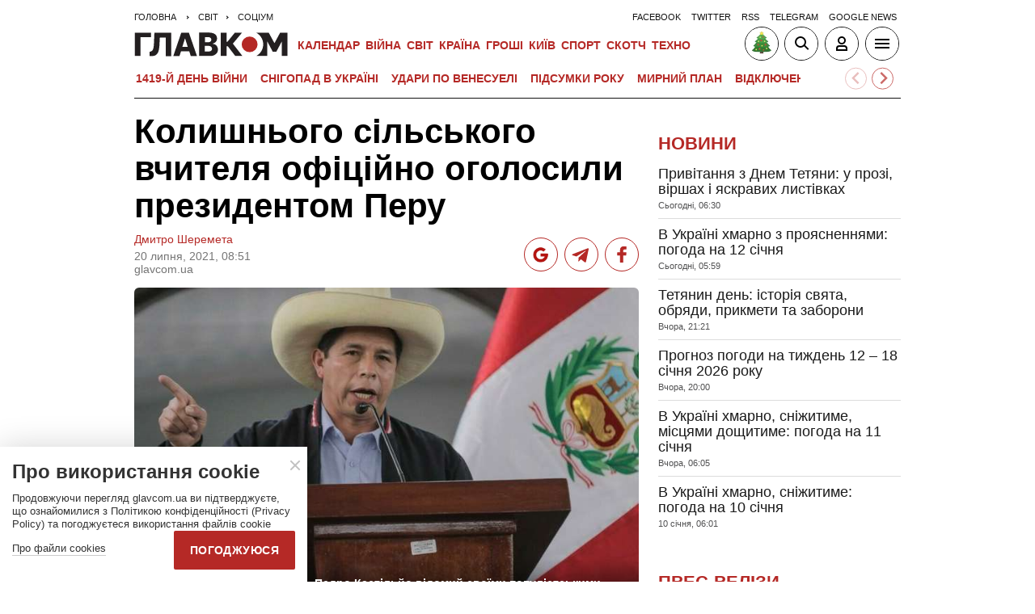

--- FILE ---
content_type: text/html; charset=UTF-8
request_url: https://glavcom.ua/world/observe/kolishnogo-silskogo-vchitelya-oficiyno-ogolosili-prezidentom-peru-770271.html
body_size: 20697
content:
<!DOCTYPE html><html lang="uk"><head>
    <meta charset="UTF-8">
    <meta http-equiv="X-UA-Compatible" content="IE=edge">
    <meta name="viewport" content="width=device-width, initial-scale=1">
    
        <title>Колишнього сільського вчителя офіційно оголосили президентом Перу - Главком</title>    <meta name="description" content="Педро Кастільйо завоював підтримку найбідніших верств населення" class="js-meta" />        
            <meta name="robots" content="max-image-preview:large">
    
    

    
    
    
    
                
            <meta property="og:published_time" content="2021-07-20T08:51:18+03:00">
        <meta property="og:modified_time" content="2021-07-20T09:34:08+03:00">
        <meta property="article:published_time" content="2021-07-20T08:51:18+03:00">
    
    
                                    <link rel="preload" as="image" href="/img/article/7702/71_main-v1626760388.jpeg"/>
        <link rel="preload" as="image" href="/user/i/google-red-icon.jpg"/>
        <link rel="preload" as="image" href="/user/img/tg_bf_com_2.svg" type="image/svg+xml"/>
        <link rel="preload" as="image" href="/user/i/icons3-facebook-red.svg" type="image/svg+xml"/>
    <link rel="preload" as="image" href="/user/i/glavcom_logo.svg" type="image/svg+xml">                
                                
            
    
                                                                
                        
                
                
                                                                                                                                                                                    
        
                                                        
    <script type="application/ld+json" data-cfasync="false">
    {
        "@context" : "https://schema.org",
        "@type" : "NewsArticle",
                "sameAs" : [ 
                            "https://glavcom.ua/world/observe/kolishnogo-silskogo-vchitelya-oficiyno-ogolosili-prezidentom-peru-770271.html",                            "https://glavcom.ua/amp/world/observe/kolishnogo-silskogo-vchitelya-oficiyno-ogolosili-prezidentom-peru-770271.html"                    ],
                "mainEntityOfPage" : {
            "@type" : "WebPage",
                            "@id" : "https://glavcom.ua/world/observe/kolishnogo-silskogo-vchitelya-oficiyno-ogolosili-prezidentom-peru-770271.html"
            ,
            "name" : "Колишнього сільського вчителя офіційно оголосили президентом Перу"
        },
        "headline": "Колишнього сільського вчителя офіційно оголосили президентом Перу",
                "dateCreated" : "2021-07-20T08:51:18+03:00",
        "datePublished": "2021-07-20T08:51:18+03:00",
        "dateModified": "2021-07-20T09:34:08+03:00",
                    "author": [
                            {
                    "@type": "Person",
                    "name": "Дмитро Шеремета",
                    "sameAs":["https://glavcom.ua/authors/dmytro_sheremeta.html","https://www.facebook.com/dmytro.sheremeta"]
                    ,"image" : "https://glavcom.ua/img/section/56/99_main.jpg","jobTitle" : "Редактор стрічки новин «Главкома» "                }
                                        ],
                "publisher": {
            "@type": "NewsMediaOrganization",
            "name": "ГЛАВКОМ",
            "url": "https://glavcom.ua",
            "masthead" : "https://glavcom.ua/informaciya/informatsijne-ahentstvo-hlavkom-nashi-printsipi-i-misija-914531.html",
            "missionCoveragePrioritiesPolicy" : "https://glavcom.ua/informaciya/informatsijne-ahentstvo-hlavkom-nashi-printsipi-i-misija-914531.html",
            "ethicsPolicy" : "https://glavcom.ua/informaciya/informatsijne-ahentstvo-hlavkom-nashi-printsipi-i-misija-914531.html",
            "diversityPolicy" : "https://glavcom.ua/informaciya/informatsijne-ahentstvo-hlavkom-nashi-printsipi-i-misija-914531.html",
            "correctionsPolicy" : "https://glavcom.ua/informaciya/informatsijne-ahentstvo-hlavkom-nashi-printsipi-i-misija-914531.html",
            "unnamedSourcesPolicy" : "https://glavcom.ua/informaciya/informatsijne-ahentstvo-hlavkom-nashi-printsipi-i-misija-914531.html",
            "actionableFeedbackPolicy" : "https://glavcom.ua/informaciya/informatsijne-ahentstvo-hlavkom-nashi-printsipi-i-misija-914531.html",
            "publishingPrinciples" : "https://glavcom.ua/informaciya/informatsijne-ahentstvo-hlavkom-nashi-printsipi-i-misija-914531.html",
            "foundingDate" : "2009",
            "sameAs": [
                                    "https://www.facebook.com/Glavcom.ua",                                    "https://t.me/glavcomua",                                    "https://twitter.com/GLAVCOM_UA",                                    "https://www.youtube.com/channel/UCIA61iUaMFdXL-k1p-9R6GQ",                                    "https://www.instagram.com/glavcom.ua/",                                    "https://uk.wikipedia.org/wiki/%D0%93%D0%BB%D0%B0%D0%B2%D0%BA%D0%BE%D0%BC"                            ],
            "logo": {
                "@type": "ImageObject",
                "url": "https://glavcom.ua/user/i/glavcom_logo.svg",
                "width": "300",
                "height": "48"
            },
            "address" : {
                "@type" : "PostalAddress",
                "streetAddress" : "вул. Паторжинського, 4.",
                "addressLocality" : "Київ",
                "postalCode" : "01001",
                "addressCountry" : {
                    "@type" : "Country",
                    "name" : "UA"
                }
            },
            "contactPoint" : {
                "@type" : "ContactPoint",
                "email" : "info@glavcom.ua",
                "contactType" : "custumer support",
                "areaServed" : "UA",
                "availableLanguage" : ["ru-UA", "uk-UA"]
            }
        },
                    "description": "Педро Кастільйо завоював підтримку найбідніших верств населення",
                            "keywords" : "ЦВК,вибори,політика,президент,село,Перу,вчитель",
                            "articleSection": "Соціум",
            
            "articleBody":"Педро Кастільйо завоював підтримку найбідніших верств населення ЦВК Перу офіційно проголосила представника ліворадикальної партії «Вільне Перу» Педро Кастільйо переможцем президентських виборів, які відбулися 6 червня. Комісія затвердила результат, згідно з яким Кастільйо підтримали 50,12% виборців. Колишній сільський учитель своїми популістськими обіцянками соціальних реформ і справедливого розподілу багатств країни завоював підтримку найбідніших верств населення. За нього проголосували 8,8 млн осіб. Представниця правопопулістської партії Народна сила, дочка експрезидента Альберто Фухіморі, засудженого на 25 років за організацію «ескадронів смерті» та корупцію, – продовжувачка його політики Кейко Фухіморі – відстала від лідера приблизно на 44 тис. голосів, набравши близько 49,9%. Її спроби оскаржити результати виборів успіху не мали. У своїй передвиборній програмі Педро Кастільйо спочатку обіцяв «змішану економіку», націоналізацію і боротьбу з монополіями, проте потім від націоналізації відмовився. Новий президент зобов&#039;язався збільшити асигнування на охорону здоров&#039;я і освіту, податки на надприбуток, забезпечити загальний доступ в інтернет, повернути смертну кару, скасувати конституційний суд і встановити контроль над ЗМІ. Аналітики відзначають його політичну недосвідченість на тлі того, що новому президенту доведеться зіткнутися з цілим спектром найсерйозніших проблем, серед яких посилення політичної поляризації, важка економічна криза (посилена частою зміною президентів і пандемією Covid-19) і небувале зростання корупції. Як відомо, Кастільйо раніше не мав досвіду у політиці і був вчителем у початковій школі.",
                "inLanguage" : "uk",
        "alternativeHeadline" : "Колишнього сільського вчителя офіційно оголосили президентом Перу",
        "copyrightYear" : "2022",
        "wordCount" : "229",
        "speakable" : {
            "@type" : "SpeakableSpecification",
            "cssSelector" : ["h1", ".post_subtitle", ".post_text"]
        }
    }
    </script>
            
    <meta property='og:title' content="Колишнього сільського вчителя офіційно оголосили президентом Перу"/>
    <meta name='twitter:title' content="Колишнього сільського вчителя офіційно оголосили президентом Перу">
            <meta property='og:description' content="Педро Кастільйо завоював підтримку найбідніших верств населення"/>
        <meta name='twitter:description' content="Педро Кастільйо завоював підтримку найбідніших верств населення">
        <meta property="og:image:width" content="700">
    <meta property="og:image:height" content="467">

    <meta property='og:type' content='article'/>

    <meta property='og:url' content='https://glavcom.ua/world/observe/kolishnogo-silskogo-vchitelya-oficiyno-ogolosili-prezidentom-peru-770271.html'/>
    <meta property='og:image' content='https://glavcom.ua/img/article/7702/71_main-v1626760388.jpeg'/>

<meta property='og:site_name' content='ГЛАВКОМ'/>
<meta name='twitter:card' content='summary_large_image'>
<meta name='twitter:site' content='@GLAVCOM_UA'>
<meta name='twitter:creator' content='@GLAVCOM_UA'>
<meta name='twitter:image:src' content='https://glavcom.ua/img/article/7702/71_main-v1626760388.jpeg'>
                
        
                                    <link rel="canonical" href="https://glavcom.ua/world/observe/kolishnogo-silskogo-vchitelya-oficiyno-ogolosili-prezidentom-peru-770271.html">
                        
                            
                            <link rel="amphtml" href="https://glavcom.ua/amp/world/observe/kolishnogo-silskogo-vchitelya-oficiyno-ogolosili-prezidentom-peru-770271.html">
            
    <link rel="icon" href="/user/img/favicon.ico">

    
    <link rel="preload" href='/user/css/index.min-v17.css' as="style"/>
    <link rel="preload" href='/user/css/fix.min-v288.css' as="style"/>

    <style>
        .container_section_body .author_item_info{
            font-size: 18px;
            line-height: 1.4em;
        }
        .author_item_info p,
            .author_item_info h1,
            .author_item_info h2,
            .author_item_info h3 {
            padding: 8px 0;
        }
        .author_item_bg .author_item_content .social_button_item{
            margin-top: 5px;
        }
    </style>

        <link rel="preload" href="https://fonts.googleapis.com/css2?family=Montserrat:wght@400;700&display=swap" as="style" onload="this.onload=null;this.rel='stylesheet'" />
    <link rel="preload" href="https://fonts.googleapis.com/css2?family=Secular+One&display=swap" as="style" onload="this.onload=null;this.rel='stylesheet'" />

    <link rel="stylesheet" href="/user/css/index.min-v17.css">
    <link rel="stylesheet" href="/user/css/fix.min-v288.css">

    
    <script>
        var loadsrcscache = [];
        load_srcs = function(sources, callback) {
            loadsrcscache.push([sources, callback]);
        }
    </script>

    <script>
        (function(i,s,o,g,r,a,m){i['GoogleAnalyticsObject']=r;i[r]=i[r]||function(){
        (i[r].q=i[r].q||[]).push(arguments)},i[r].l=1*new Date();a=s.createElement(o),
        m=s.getElementsByTagName(o)[0];a.async=1;a.src=g;m.parentNode.insertBefore(a,m)
        })(window,document,'script','//www.google-analytics.com/analytics.js','ga');

        ga('create', 'UA-10994270-3', 'auto');
        ga('send', 'pageview');
    </script>

    
    
                                                                      <script>
            function syndication1() {
                const script = document.createElement('script');
                script.async = true;
                script.src = "https://pagead2.googlesyndication.com/pagead/js/adsbygoogle.js?client=ca-pub-5553788019389384";
                script.crossOrigin = "anonymous";
                document.head.appendChild(script);
            }
            window.addEventListener('DOMContentLoaded', function() {
                if (window.innerWidth <= 520) {
                    setTimeout(syndication1, 3500);
                } else {
                    syndication1();
                }
            });
        </script>
                    
        <script>
            function loadIdealMediaScript() {
            var script = document.createElement('script');
            script.src = 'https://jsc.idealmedia.io/site/472981.js';
            script.async = true;

            if (window.innerWidth <= 568) {
                setTimeout(function() {
                    document.head.appendChild(script);
                }, 3500);
            } else {
                script.defer = true;
                document.head.appendChild(script);
            }
        }

        window.addEventListener('DOMContentLoaded', loadIdealMediaScript);
    </script>
</head>
<body><div class="sbody"><style>@media screen and (max-width: 648px) {.container_main_article .post_title, .post_title {font-size: 28px;}}table td {padding: 3px 5px 3px 5px;}.post_text table p {padding: 3px 0 5px;}.post_text table td{font-size: 10pt;line-height: 15px;}table tr td h4 {padding: 15px 5px;}.post_text .video-fix-block iframe {margin: 0 auto;display: block;}.gk-catfish-close-btn {right: 15px !important;transform: scale(1.4);}div[data-place='85']{display: none;}@media screen and (max-width: 700px) {.art_body_uniq .video-fix-block iframe {width: fit-content !important;}}@media screen and (max-width: 648px) {.section_header {height: 116px;}}</style><div data-type="_mgwidget" data-widget-id="1607451"></div><script>(function(w,q){w[q]=w[q]||[];w[q].push(["_mgc.load"])})(window,"_mgq");</script><div data-action="banners" data-place="85" data-page="6705" now class="sunsite_actions"></div> 

<div class="section_header ">
    <div class="container_main">
        <div class="header_top_wrapper">
            <div class="header_crumbs" itemscope itemtype="https://schema.org/BreadcrumbList">
                <span itemprop="itemListElement" itemscope itemtype="https://schema.org/ListItem">
            <a itemprop="item" href="/">
                <span itemprop="name">Головна</span>
            </a>
            <meta itemprop="position" content="1" />
        </span>
                                    <span itemprop="itemListElement" itemscope itemtype="https://schema.org/ListItem">
                <a itemprop="item" href="/world.html"><span itemprop="name">Світ</span></a>
                <meta itemprop="position" content="2" />
            </span>
                                <span itemprop="itemListElement" itemscope itemtype="https://schema.org/ListItem">
                <a itemprop="item" href="/world/observe.html"><span itemprop="name">Соціум</span></a>
                <meta itemprop="position" content="3" />
            </span>
                            </div>                        <ul class="social_menu">
                                    <li class="social_menu_item"><a                             href="https://www.facebook.com/pages/Glavkom/125778317438461">facebook</a>
                    </li>
                                    <li class="social_menu_item"><a                             href="https://twitter.com/GLAVCOM_UA">twitter</a>
                    </li>
                                    <li class="social_menu_item"><a target="_blank"                            href="/xml/rss.xml">rss</a>
                    </li>
                                    <li class="social_menu_item"><a                             href="https://t.me/glavcomua">telegram</a>
                    </li>
                                    <li class="social_menu_item"><a                             href="https://news.google.com/publications/CAAqBwgKMKyIhQsw1ZyCAw?hl=uk&gl=UA&ceid=UA:uk">google news</a>
                    </li>
                            </ul>
        </div>

        <div class="header_wrapper">
            <div class="header_logo">
                <a href="/">
                    <img width="190" height="30" src="/user/i/glavcom_logo.svg" alt="ГЛАВКОМ">
                </a>
            </div>

            
            <div class="header_menu img_after_logo">
                <ul class="top_menu">
                                                                                                                                                                                                                                                                                                                                                                                                                                                                                                                                                                                                                                                                                                                                                                                                                                                                                                                                                                                                                                                                                                                                                                                                                                                                                                                                                                                                                                                                                                                                                                                                                                                                                                                        <li class="top_menu_item">
                                <a href="/calendar.html">Календар</a>
                            </li>
                                                                                                <li class="top_menu_item">
                                <a href="/topics/donbas.html">ВІЙНА</a>
                            </li>
                                                                                                                                                                                                                                    <li class="top_menu_item">
                                <a href="/world.html">Світ</a>
                            </li>
                                                                                                <li class="top_menu_item">
                                <a href="/country.html">Країна</a>
                            </li>
                                                                                                <li class="top_menu_item">
                                <a href="/economics.html">Гроші</a>
                            </li>
                                                                                                                                            <li class="top_menu_item">
                                <a href="/kyiv.html">Київ</a>
                            </li>
                                                                                                <li class="top_menu_item">
                                <a href="/sport.html">Спорт</a>
                            </li>
                                                                                                <li class="top_menu_item">
                                <a href="/scotch.html">Скотч</a>
                            </li>
                                                                                                                                                                                                                                                                                                                                                                                                                                                                                                                                                                                                                                                <li class="top_menu_item">
                                <a href="/techno.html">Техно</a>
                            </li>
                                                                                                                                                                                                                                                                                                                                                                
                                                                    <li class="top_menu_item top_menu_item_sec">
                            <a href="/publications.html">Публікації</a>
                        </li>
                                                                    <li class="top_menu_item top_menu_item_sec">
                            <a href="/interviews.html">Інтерв'ю</a>
                        </li>
                                                                    <li class="top_menu_item top_menu_item_sec">
                            <a href="/specprojects.html">Спецпроєкти</a>
                        </li>
                                                                    <li class="top_menu_item top_menu_item_sec">
                            <a href="/allvotes.html">Опитування</a>
                        </li>
                                    </ul>

            </div>

                                                <a href="https://glavcom.ua/topics/ny.html" class="img_after_logo" aria-label="Img after logo">
                        <img width="40" height="40" src="/img/section/96/75_tn.webp?v=1768253995" alt="">
                    </a>
                            
            <div class="header_buttons">
                <a href="#" class="header_button_item header_button_item_search js-search-opn">
                    <img width="40" height="40" alt="search button" src="/user/i/ico_search.svg">
                </a>
                <a href="#" data-auth="0" class="header_button_item menu-btn-2 to_user_ico_auth">
                    <img width="40" height="40" alt="user button" src="/user/i/ico_user.svg">
                </a> 
                <a href="#" class="header_button_item menu-btn-1">
                    <img width="40" height="40" alt="menu button" src="/user/i/ico_menu.svg">
                </a> 
            </div>
        </div>
        


    <link href="https://cdn.jsdelivr.net/npm/@splidejs/splide@4.1.4/dist/css/splide.min.css" rel="stylesheet">
    <style>
        @media (max-width: 1920px) {
            .main_topics_slider {
                display: flex;
                padding: 10px 12px;
            }
            .main_topics_slider .splide {
                width: 88%;
            }
            .main_topics_slider .splide__arrow--next {
                right: -26%;
            }
            .main_topics_slider .splide__arrow--prev {
                right: -16%;
                left: auto;
            }
            .main_topics_slider .splide__arrow--next, .main_topics_slider .splide__arrow--prev {
                background: inherit;
                border-radius: 50%;
                border: 1px solid #b52926;
            }
            .main_topics_slider_link {
                color: #b52926 !important;
                font-size: 15px;
                display: block;
                white-space: nowrap;
                overflow: hidden;
                text-overflow: ellipsis;
                width: 100%; 
                font-weight: 500;
                text-transform: uppercase;
            }
            .main_topics_slider .splide__arrow svg {
                fill: #b52926;
                height: 1.2em;
                width: 1.2em;
            }

            .main_topics_slider {
               padding: 10px 0px 5px;
            }
            .main_topics_slider .splide__arrow--prev {
                right: -10%;
            }
            .main_topics_slider .splide__arrow--next {
                right: -14%;
            }
        }

        @media (max-width: 972px){
            .main_topics_slider .splide__arrow--prev {
                right: -7%;
             }
        }
         @media (min-width: 650px){
                .main_topics_slider {
                margin-bottom: -15px;
                margin-left: -10px;
            }
         }
        @media (max-width: 480px){
            .main_topics_slider .splide__arrow--prev {
                right: -14%;
            }
                .main_topics_slider .splide {
                    width: 80%;
                }
                 .main_topics_slider .splide__arrow--next {
                    right: -26%;
                }
                .main_topics_slider .splide__arrow--prev {
                    right: -16%;
                }
        }
                @media (max-width: 400px){
            .main_topics_slider .splide__arrow--prev {
                right: -14%;
            }
        }
    </style>
    <div class="container_main">
    <div class="main_topics_slider 1">
        <section class="splide" aria-labelledby="carousel-heading">
            <div class="splide__track">
                <ul class="splide__list">
                                            
                        <li class="splide__slide">
                            <a class="main_topics_slider_link" href="https://glavcom.ua/topics/donbas.html">1419-й день війни</a>
                        </li>
                                            
                        <li class="splide__slide">
                            <a class="main_topics_slider_link" href="https://glavcom.ua/topics/Gripepidemia.html">Снігопад в Україні</a>
                        </li>
                                            
                        <li class="splide__slide">
                            <a class="main_topics_slider_link" href="https://glavcom.ua/tags/venesuela.html">Удари по Венесуелі</a>
                        </li>
                                            
                        <li class="splide__slide">
                            <a class="main_topics_slider_link" href="https://glavcom.ua/topics/pidsumku.html">Підсумки року</a>
                        </li>
                                            
                        <li class="splide__slide">
                            <a class="main_topics_slider_link" href="https://glavcom.ua/tags/perehovori.html">Мирний план</a>
                        </li>
                                            
                        <li class="splide__slide">
                            <a class="main_topics_slider_link" href="https://glavcom.ua/tags/vidkljuchennja-svitla.html">Відключення світла </a>
                        </li>
                                            
                        <li class="splide__slide">
                            <a class="main_topics_slider_link" href="https://glavcom.ua/topics/ny.html">РІЗДВЯНІ ТА НОВОРІЧНІ СВЯТА</a>
                        </li>
                                            
                        <li class="splide__slide">
                            <a class="main_topics_slider_link" href="https://glavcom.ua/tags/operatsija-midas.html">Мідас</a>
                        </li>
                                            
                        <li class="splide__slide">
                            <a class="main_topics_slider_link" href="https://glavcom.ua/topics/kolomoyskiy.html">Справа Коломойського</a>
                        </li>
                                            
                        <li class="splide__slide">
                            <a class="main_topics_slider_link" href="https://glavcom.ua/topics/samites.html">Україна-ЄС</a>
                        </li>
                                            
                        <li class="splide__slide">
                            <a class="main_topics_slider_link" href="https://glavcom.ua/topics/tariff.html">Енергетична тривога</a>
                        </li>
                                            
                        <li class="splide__slide">
                            <a class="main_topics_slider_link" href="https://glavcom.ua/tags/mobilizatsija.html">Мобілізація в Україні</a>
                        </li>
                                            
                        <li class="splide__slide">
                            <a class="main_topics_slider_link" href="https://glavcom.ua/topics/church.html">Заборона Московської церкви</a>
                        </li>
                                            
                        <li class="splide__slide">
                            <a class="main_topics_slider_link" href="https://glavcom.ua/topics/Padinnya_avtobusa_v_Kerchensku.html">Кримський міст</a>
                        </li>
                                    </ul>
            </div>
        </section>
    </div>
    </div>
    

    <script src="https://cdn.jsdelivr.net/npm/@splidejs/splide@4.1.4/dist/js/splide.min.js"></script>
    <script>
        document.addEventListener('DOMContentLoaded', function () {
            if (window.innerWidth > 0 ) {
                new Splide('.splide', {
                    perPage: 4,
                    autoWidth: true,
                    focus: 0,
                    omitEnd: true,
                    gap: '1rem',
                    perMove: 1,
                    pagination: false,
                    breakpoints: {
                        450: {
                            perPage: 3,
                            perMove: 1,
                        },
                        0: {
                            perPage: 3,
                            perMove: 1,
                        }
                    }
                }).mount();
                 document.querySelectorAll('.splide__slide').forEach(function(element) {
                    element.setAttribute('role', 'none');
                });
            }
        });
    </script>
        <div class="header_line"></div>
    </div>
</div>

<style>
    body.offside-js--init{
        padding: 0!important;
    }
    .toggle-container {
       transition: height 0.35s ease-in-out;
       overflow: hidden;
    }
    .container_long.container_main_news.container_main_article .container_long_body .post_v_header_content{
        min-height: auto;
    }
    .toggle-container:not(.active) {
        display: none;
    }
    .article_story_sm .article_media img{
        width: 100%;
        height: inherit;
        margin: auto;
    }
    .article_story_sm .article_media{
        height: fit-content;
    }
    @media (max-width: 766px) {
        .section_header  .main_topics_slider {
            padding: 10px 0px 5px;
        }
    }
    .section_header .header_menu {
        display: flex;
        align-items: center;
    }
    .main_topics_slider_link{
        font-weight: 700;
        font-size: 14px;
    }
    .section_header .top_menu_item a{
        font-size: 14px;
    }
    .container_news_subject .article_story_grid .article_date,
    .article_news .article_date, .bottom_date_fix,
    .article_story_sm .article_date,
    .article_story_grid .article_date{
        color: #515152!important;
    }
     .img_after_logo .top_menu .top_menu_item {
        padding: 0 1.5px;
    }
    .top_menu{
        overflow: visible;
    }
    @media (max-width: 768px){
        .feed_button {
            color: #fff !important;
            background: #1a5999 !important;
        }
    }
    .feed_button_tg {
        background: #1a5999;
    }
    .top_menu{
        margin-left: 10px;
        margin-right: 10px;
        width: calc(100% - 30px);
    }
    .top_menu .top_menu_item {
        padding: 0 3px;
    }
    @media screen and (max-width: 567px){
        .post_comment_media{
            margin-right: 10px;
        }
        .post_comment_name {
            font-size: 18px;
        }
    }
    a.post_info_author_mob{
            display: none; 
        }
    @media screen and (max-width: 480px){
        article .post_header .post_title{
            margin-top: -5px;
            font-size: 24px;
        }
        article .post_subtitle,
        article .post_subtitle p{
            font-size: 19px;
        }
                article .post_socials{
            display: none;
        }
        article .post_info > div, article .post_info a, article .post_info time{
            padding-right: 5px;
        }
        .post_info_wrap a.post_info_author{
            display: none;
        }
        a.post_info_author_mob{
            display: inline;
        }
        article .post_info > div{
            display: flex;
            align-items: baseline;
        }
        article .post_info time, article .post_info span{
            padding-bottom: 5px;
        }
        article .post_img_title{
            font-size: 12px;
        }
        article .post_info{
            display: flex;
            justify-content: space-between;
            width: 100%;
            flex-wrap: wrap;
            align-items: baseline;
        }
    }
    @media screen and (max-width: 480px){
        .post_comment_name {
            font-size: 15px;
            line-height: 20px;
        }
    }
    @media screen and (max-width: 380px){
        .post_comment_name {
            font-size: 14px;
        }
    }
    
</style>

<div class="section_search toggle-container header-search">
    <div class="container_main">
        <div class="search_wrapper">
            <form>
                <div class="search_form">
                    <input class="search_field" type="text" placeholder="Що ви шукаєте?">
                    <div>
                        <input class="search_button" type="submit" value="Знайти">
                    </div>
                </div>
            </form>
        </div>
    </div>
</div>

 <div class="container">                        
<style>
    .banner_news { padding: 17px 0}; 
    .top-ba{
       max-width: 360px;
       width: 100%;
       height: 60px;
       margin: 0 auto;
    }
    [data-place="87"] {
        max-width: 360px;
        width: 100%;
        max-height: 60px;
        margin: 0 auto;
    }
</style>
<div data-action="banners" data-place="87" data-absnum="770271" data-page="6705" class="sunsite_actions"></div>

     <i data-absnum="770271" data-operand="article" data-action="stat" class="sunsite_actions" style="display:none;"></i>

                
    

<style>
    .post_info_wrap{
        display: flex;
        justify-content: space-between;
        max-width: 822px;
        flex-wrap: wrap;
        align-items: center;
    }
    .post_socials{
        display: flex;
    }
    .post_socials a{
        width: 42px;
        height: 42px;
        border-radius: 50%;
        overflow: hidden;
        display: flex;
        justify-content: center;
        align-items: center;
        margin-right: 8px;
        background: white;
        border: 1px solid #b52926;
    }
    .post_socials a:hover{
        opacity: 0.8;
    }
    .post_socials a:last-child{
        margin-right: 0;
    }
    @media screen and (max-width: 480px) {
        div[data-place='58']{
            min-height: 350px;
            max-height: 350px;
            overflow: hidden;
        }
        div[data-place='57']{
            min-height: 350px!important;
            overflow: hidden;
        }
        div[data-place='61']{
            min-height: 344px;
        }
        div[data-place='62']{
            min-height: 344px;
        }
        div[data-place='63']{
            min-height: 344px;
        }
        div[data-place='68']{
            min-height: 565px;
        }
        div[data-place='56']{
            min-height: 660px;
        }
        div[data-place='53']{
            min-height: 344px;
        }
        div[data-place='54']{
            min-height: 344px;
        }
        div[data-place='38']{
            min-height: 344px;
        }
        div[data-place='71']{
            min-height: 600px;
            position: fixed;
            height: 600px;
            width: 100%;
            overflow: hidden;
        }
        div[data-place='71'] .gk-catfish-fixed-wrapper,
        div[data-place='71'] .adsbygoogle{
            min-height: 345px;
            height: 345px;
            max-height: 345px;
        }
        div[data-place='71'] #gk-catfish-catfish{
            position: fixed;
            bottom: 0;
            width: 100%;
            max-width: 100%;
            height: 340px; 
            z-index: 999;
            max-height: 340px;
            aspect-ratio: 409 / 340;
            will-change: transform, opacity;
        }
        .container_section_column.container_news_section .article_media{
            height: 85px!important;
        }
        .container_section_column.container_news_section .article.article_story_sm .article_media img{
            height: 100%;
            object-fit: cover;
        }
    }
    @media screen and (max-width: 380px) {
        .post_socials a {
            width: 36px;
            height: 36px;
        }
        .post_socials {
            align-items: center;
        }
    }
    div[data-type="_mgwidget"]{
        min-height: 1px;
    }
</style>

<main class="section_main">
    <div class="container_main container_main_news">
        <div class="container_news_body">
            <article class="post">
                <header class="post_header">
                    <h1 style="padding-top: 5px" class="post_title">Колишнього сільського вчителя офіційно оголосили президентом Перу</h1>
                    
                    
                                                                                
                    <div class="post_info_wrap 1">
                        <div class="post_info" >
                                                                                                <a class="post_info_author" href="/authors/dmytro_sheremeta.html">Дмитро Шеремета</a>
                                 
                                <div>
                                    <time class="article_date" datetime="2021-07-20T08:51:18+03:00">20 липня, 2021, 08:51</time><div><span style="padding-right: 5px" data-edit="770271,6705" data-absnum="770271">  glavcom.ua</span></div>
                                </div>
                                                                    <a class="post_info_author_mob" href="/authors/dmytro_sheremeta.html">Дмитро Шеремета</a>
                                 
                                                    </div>
                        <div class="post_socials">
                            <a target="_blank" href="https://news.google.com/publications/CAAqBwgKMKyIhQsw1ZyCAw?hl=uk&amp;gl=UA&amp;ceid=UA:uk" class="post_socials_google" aria-label="google post">
                                <img class="lozad" width="26" height="26" data-src="/user/i/google_news.svg" alt="google social img" src="/user/i/google_news.svg" data-loaded="true">
                            </a>
                            <a target="_blank" href="https://t.me/glavcomua" class="post_socials_telegram" aria-label="Telegram post">
                                <img class="lozad" width="30" height="30" data-src="/user/img/tg_bf_com_2.svg" alt="telegram social img" src="/user/img/tg_bf_com_2.svg" data-loaded="true">
                            </a>
                            <a target="_blank" href="https://www.facebook.com/Glavcom.ua" class="post_socials_facebook" aria-label="Facebook post">
                                <img class="lozad" width="22" height="26" data-src="/user/i/icons3-facebook-red.svg" alt="facebook social img" src="/user/i/icons3-facebook-red.svg" data-loaded="true">
                            </a>
                        </div>
                    </div>
                                    </header>
                <div style="padding-top: 15px" class="post_content">
                    <aside class="post_side">
                                                                    </aside>

                                                                <div class="post_img">
                            <img style="max-width: 100%;height: auto;" fetchpriority=high src="/img/article/7702/71_main-v1626760388.jpeg" width="700" height="467" alt="Колишнього сільського вчителя офіційно оголосили президентом Перу">
                                                        <div class="post_img_description">
                                                                    <div class="post_img_title">Колишній сільський учитель&nbsp;Педро Кастільйо відомий своїми популістськими обіцянками</div>
                                                                                                    <div class="post_img_source">Фото: АР</div>
                                                            </div>
                        </div>
                    
                                            <h2 class="post_subtitle">Педро Кастільйо завоював підтримку найбідніших верств населення</h2>
                    
                    
                    
                    <div class="post_text art_body_uniq">
                        <p>ЦВК Перу офіційно проголосила представника ліворадикальної партії «Вільне Перу» Педро Кастільйо переможцем президентських виборів, які <a href="/news/prezidentom-peru-stav-kolishniy-vchitel-pochatkovoji-shkoli-763093.html">відбулися 6 червня</a>.</p><div class="banner_news">
                                            <div data-action="banners" data-place="58" data-absnum="770271" data-page="6705" class="sunsite_actions"></div>
                                        </div>
<p>Комісія затвердила результат, згідно з яким Кастільйо підтримали 50,12% виборців. Колишній сільський учитель своїми популістськими обіцянками соціальних реформ і справедливого розподілу багатств країни завоював підтримку найбідніших верств населення.</p>
<p>За нього проголосували 8,8 млн осіб. Представниця правопопулістської партії Народна сила, дочка експрезидента Альберто Фухіморі, засудженого на 25 років за організацію «ескадронів смерті» та корупцію, – продовжувачка його політики Кейко Фухіморі – відстала від лідера приблизно на 44 тис. голосів, набравши близько 49,9%. Її спроби оскаржити результати виборів успіху не мали.</p><div class="banner_news">
                                            <div data-action="banners" data-place="57" data-absnum="770271" data-page="6705" class="sunsite_actions"></div>
                                        </div>
<p>У своїй передвиборній програмі Педро Кастільйо спочатку обіцяв «змішану економіку», націоналізацію і боротьбу з монополіями, проте потім від націоналізації відмовився. Новий президент зобов'язався збільшити асигнування на охорону здоров'я і освіту, податки на надприбуток, забезпечити загальний доступ в інтернет, повернути смертну кару, скасувати конституційний суд і встановити контроль над ЗМІ.</p>
<p>Аналітики відзначають його політичну недосвідченість на тлі того, що новому президенту доведеться зіткнутися з цілим спектром найсерйозніших проблем, серед яких посилення політичної поляризації, важка економічна криза (посилена частою зміною президентів і пандемією Covid-19) і небувале зростання корупції.</p>
<p>Як відомо, <a href="/news/prezidentom-peru-stav-kolishniy-vchitel-pochatkovoji-shkoli-763093.html">Кастільйо раніше не мав досвіду у політиці</a> і був вчителем у початковій школі.</p>
                                                                                                                            
                            <div data-action="banners" data-place="68" data-page="6705" class="sunsite_actions"></div>

                        <div data-action="voteboxes" data-type="1" data-ref="art" data-absnum="770271" class="sunsite_actions" rel="nofollow"></div>
                    </div>

                                                                <div class="sources_wrap">
                            <a class="source_item" rel="nofollow" target="_blank" href="http://www.dw.com/">Джерело</a>                        </div>
                    
                    
                    
                    <div data-action="banners" data-place="59" data-absnum="770271" data-page="6705" class="sunsite_actions"></div>

                                                                                        <div class="post_tags">Теги:
                                                        <span class="post_tags_item">
                                <a href="/tags/tsvk.html">ЦВК</a>
                            </span>
                                                        <span class="post_tags_item">
                                <a href="/tags/vibori.html">вибори</a>
                            </span>
                                                        <span class="post_tags_item">
                                <a href="/tags/politika.html">політика</a>
                            </span>
                                                        <span class="post_tags_item">
                                <a href="/tags/prezident.html">президент</a>
                            </span>
                                                        <span class="post_tags_item">
                                <a href="/tags/selo.html">село</a>
                            </span>
                                                        <span class="post_tags_item">
                                <a href="/tags/peru.html">Перу</a>
                            </span>
                                                        <span class="post_tags_item">
                                <a href="/tags/uchitel.html">вчитель</a>
                            </span>
                                                    </div>
                    

                                                    
                                                                                                <div class="social_buttons likely social_buttons_bottom">
        <a data-href="https://glavcom.ua/world/observe/kolishnogo-silskogo-vchitelya-oficiyno-ogolosili-prezidentom-peru-770271.html" href="https://glavcom.ua/world/observe/kolishnogo-silskogo-vchitelya-oficiyno-ogolosili-prezidentom-peru-770271.html" class="social_button_item facebook">
            <img width="40" height="40" alt="Фейсбук" src="/user/i/ico_fb.svg">
        </a>
        <a data-href="https://glavcom.ua/world/observe/kolishnogo-silskogo-vchitelya-oficiyno-ogolosili-prezidentom-peru-770271.html" href="https://glavcom.ua/world/observe/kolishnogo-silskogo-vchitelya-oficiyno-ogolosili-prezidentom-peru-770271.html" class="social_button_item twitter">
            <img width="40" height="40" alt="Твіттер" src="/user/i/ico_twitter.svg">
        </a>
        <a data-href="https://glavcom.ua/world/observe/kolishnogo-silskogo-vchitelya-oficiyno-ogolosili-prezidentom-peru-770271.html" href="https://glavcom.ua/world/observe/kolishnogo-silskogo-vchitelya-oficiyno-ogolosili-prezidentom-peru-770271.html" class="social_button_item telegram">
            <img width="40" height="40" alt="Телеграм" src="/user/i/ico_tg.svg">
        </a>
        <a data-href="https://glavcom.ua/world/observe/kolishnogo-silskogo-vchitelya-oficiyno-ogolosili-prezidentom-peru-770271.html" href="https://glavcom.ua/world/observe/kolishnogo-silskogo-vchitelya-oficiyno-ogolosili-prezidentom-peru-770271.html" class="social_button_item viber">
            <img width="40" height="40" alt="Вайбер" src="/user/i/ico_viber.svg">
        </a>
        <a href="/cdn-cgi/l/email-protection#[base64]" class="social_button_item" target="_blank" rel="noopener">
            <img width="40" height="40" alt="Емейл" src="/user/i/ico_mail.svg">
        </a>
        <a href="#" onclick="window.print()" class="social_button_item" target="_blank" rel="noopener">
            <img width="40" height="40" alt="Надрукувати" src="/user/i/ico_print.svg">
        </a>
                    <a href="#page_comments" class="social_button_item">
                <img width="40" height="40" alt="Коментарі" src="/user/i/ico_comm.svg">
                <span class="count comment_ctn_share">0</span>
            </a>
            </div>
                                        <section class="read-us">
    <div class="block_feeds">
        <h3>Читайте нас</h3>
        <div class="feeds-flex">
            <a target="_blank" href="https://news.google.com/publications/CAAqBwgKMKyIhQsw1ZyCAw?hl=uk&gl=UA&ceid=UA:uk" class="feed_button feed_button_google">
                <span class="feed_button_img">
                    <img src="/user/img/gg_news_1.svg" alt="google news img">
                </span>
                <span class="feed_button_img feed_button_img-desktop">
                    <img class="lozad" width="35" height="35" data-src="/user/img/gg_news_2.svg" alt="">
                </span>
                <span class="feed_button_txt">
                    <span>Читайте нас у </span>
                    Google News
                </span>
            </a>
            <a target="_blank" href="https://t.me/glavcomua" class="feed_button feed_button_tg">
                <span class="feed_button_img">
                    <img class="lozad" width="35" height="35" data-src="/user/img/tg_bf_com_1.svg" alt="telegram social img">
                </span>
                <span class="feed_button_txt">
                    <span>Читайте нас у </span>
                    Telegram
                </span>
            </a>
        </div>
    </div>
</section>
<style>
    .read-us .block_feeds h3{
        display: none;
    }
    @media (max-width: 768px) {
    .read-us .block_feeds h3 {
        color: #fff;
        text-align: center;
        margin-bottom: 10px;
        margin-top: 0;
        font-size: 21px;
        display: block !important;
    }
}
</style>                    <div class="banner_in">
                        <div data-action="banners" data-place="56" data-absnum="770271" data-page="6705" class="sunsite_actions"></div>
                    </div>
                                        <div id="page_comments"></div>

<div id="news-comments-block_770271" data-absnum="770271" class="comments">
    
    <div class="section_title_sm">
        <h3><span>Коментарі  — <span class="cnt_all_comments">0</span></span></h3>
    </div>
    
    <div data-absnum="770271" class="wrap_main_form_comments">
        <div class="comments_item">
       
            <span class="comments_item_userpic"> 
                <span class="comments_item_userpic_img">
                    <img width="65" height="65" src="/user/i/ico_comm_user.svg" alt="">
                </span>
            </span>
                     
            <div class="comment_item_right">
                <div data-show="1" class="inputbox_noauth">
                    <span class="menu-btn-2">Авторизуйтесь</span>
                    <span>, щоб додавати коментарі</span>
                </div>
            </div>
        
        </div>
    </div>

    <div class="comments_all_wrap"></div>
    <div data-absnum="770271" class="process_load_new_comments show-more_cmm_hide">Іде завантаження...</div>
    <div class="show_more_comments_770271 content__news__load show-more_cmm_base show-more_cmm_hide" data-page="1" data-absnum="770271" data-process="0">Показати більше коментарів</div>
</div>


<script data-cfasync="false" src="/cdn-cgi/scripts/5c5dd728/cloudflare-static/email-decode.min.js"></script><script>
    var is_user_data_load = false;
    var is_comments_script_load = false;

    function update_base_comments_events() {
        test_user_and_load_base_form(parseInt('770271'));
    }
    load_srcs(['/user/js/glavcom_komments.min.js'], function () {
        load_comments_func('770271', 1, 1, 1);
        if(is_user_data_load) {
            update_base_comments_events();
        }
        is_comments_script_load = true;
    });
</script>
                </div>
            </article>

            <div class="banner_in">
                <div data-action="banners" now data-place="53" data-absnum="770271" data-page="6705" class="sunsite_actions"></div>
            </div>

                            <div class="container_section_column container_news_subject">
        <div class="section_title_sm">
            <h3><span>Читайте також</span></h3>
        </div>
        <div class="articles_grid_wrapper">
                                                                                                                                                                                                                                                                                                                                                                                                                                                                                                                                            
<div class="article article_story_grid">
    <div class="article_body">
        <div class="article_media">
                                        <img data-src="/img/article/7702/30_tn-v1626716338.jpeg" alt="Пресслужба Володимира Зеленського обурила грузин повідомленням про &laquo;кордон&raquo; з Абхазією" class="article_img lozad" width="300" height="200">
                                </div>
        <div class="article_content">
            <div class="article_title">
                <a href="/news/ofis-zelenskogo-znovu-potrapiv-u-skandal-teper-cherez-kordon-z-abhazijeyu--770230.html" data-edit="770230,6678" data-absnum="770230">Офіс Зеленського знову потрапив у скандал. Тепер через «кордон» з Абхазією </a>

                                            </div>
            <div class="article_date">
                                19 липня, 2021, 20:38
            </div>
        </div>
    </div>
</div>                                                    
<div class="article article_story_grid">
    <div class="article_body">
        <div class="article_media">
                                        <img data-src="/img/article/7702/25_tn-v1626712379.jpg" alt="Президентка Республіки Молдова Мая Санду розповіла, чому вона хоче зустрітися з Путіним" class="article_img lozad" width="300" height="200">
                                </div>
        <div class="article_content">
            <div class="article_title">
                <a href="/news/noviy-uryad-moldovi-pochne-pidgotovku-do-zustrichi-z-prezidentom-rf-sandu--770225.html" data-edit="770225,6678" data-absnum="770225">Новий уряд Молдови почне підготовку до зустрічі з президентом РФ – Санду </a>

                                            </div>
            <div class="article_date">
                                19 липня, 2021, 19:32
            </div>
        </div>
    </div>
</div>                                                    
<div class="article article_story_grid">
    <div class="article_body">
        <div class="article_media">
                                        <img data-src="/img/article/7702/22_tn-v1626710064.jpg" alt="Україна, Грузія і Молдова можуть скористатися своїм правом і подати заявки на вступ до Європейського союзу" class="article_img lozad" width="300" height="200">
                                </div>
        <div class="article_content">
            <div class="article_title">
                <a href="/news/shche-odin-krok-do-jes-ukrajina-gruziya-ta-moldova-pidpisali-batumsku-deklaraciyu--770222.html" data-edit="770222,6678" data-absnum="770222">Ще один крок до ЄС. Україна, Грузія та Молдова підписали Батумську декларацію </a>

                                            </div>
            <div class="article_date">
                                19 липня, 2021, 18:53
            </div>
        </div>
    </div>
</div>                    
                                                                                                                                        </div>
    </div>
            <div class="banner_in">
                <div data-action="banners" data-place="54" data-absnum="770271" data-page="6705" class="sunsite_actions"></div>
            </div>

                                        
    <div class="container_section_column container_news_section">
        <div class="section_title_sm">
                        <h3><a href="/world/observe.html">Соціум</a></h3>
        </div>
        <div class="articles_grid_wrapper">
                                                            <div class="article article_story_sm">
                    <div class="article_body">
                        <div class="article_media">
                            <img data-src="/img/article/10977/10_small-v1768251689.webp" alt="Безпілотники атакували Орловську ТЕЦ " class="article_img lozad" width="400" height="224">
                        </div>
                        <div class="article_content">
                            <div class="article_title">
                                <a href="/world/observe/bezpilotniki-atakuvali-orlovsku-tets--1097710.html">Безпілотники атакували Орловську ТЕЦ </a>
                            </div>
                        </div>
                    </div>
                </div>
                                                            <div class="article article_story_sm">
                    <div class="article_body">
                        <div class="article_media">
                            <img data-src="/img/article/10976/67_small-v1768234414.webp" alt="За два тижні понад 15 танкерів «тіньового флоту» змінили свої прапори на російські – WSJ" class="article_img lozad" width="400" height="224">
                        </div>
                        <div class="article_content">
                            <div class="article_title">
                                <a href="/world/observe/za-dva-tizhni-ponad-15-tankeriv-tinovoho-flotu-zminili-svoji-prapori-na-rosijski-wsj-1097667.html">За два тижні понад 15 танкерів «тіньового флоту» змінили свої прапори на російські – WSJ</a>
                            </div>
                        </div>
                    </div>
                </div>
                                                            <div class="article article_story_sm">
                    <div class="article_body">
                        <div class="article_media">
                            <img data-src="/img/article/10976/59_small-v1768231403.webp" alt="Модель з Покровська перемогла у конкурсі краси «Місіс Німеччина» (фото)" class="article_img lozad" width="400" height="224">
                        </div>
                        <div class="article_content">
                            <div class="article_title">
                                <a href="/world/observe/model-z-pokrovska-peremohla-u-konkursi-misis-nimechchina-foto-1097659.html">Модель з Покровська перемогла у конкурсі краси «Місіс Німеччина» (фото)</a>
                            </div>
                        </div>
                    </div>
                </div>
                                                            <div class="article article_story_sm">
                    <div class="article_body">
                        <div class="article_media">
                            <img data-src="/img/article/10976/27_small-v1768218399.webp" alt="Утеплення будинків. Інженер-проєктувальник пояснив, чого Україна має навчитися в Данії" class="article_img lozad" width="400" height="224">
                        </div>
                        <div class="article_content">
                            <div class="article_title">
                                <a href="/world/observe/danski-stini-trimajut-teplo-krashche-shcho-ne-tak-z-ukrajinskimi-normami-1097627.html">Утеплення будинків. Інженер-проєктувальник пояснив, чого Україна має навчитися в Данії</a>
                            </div>
                        </div>
                    </div>
                </div>
                                                            <div class="article article_story_sm">
                    <div class="article_body">
                        <div class="article_media">
                            <img data-src="/img/article/10976/45_small-v1768227226.webp" alt="Білгородська область три доби залишається без світла після атаки по енергетиці" class="article_img lozad" width="400" height="224">
                        </div>
                        <div class="article_content">
                            <div class="article_title">
                                <a href="/world/observe/bilhorodska-oblast-tri-dobi-zalishajetsja-bez-svitla-pislja-ataki-po-enerhetitsi-1097645.html">Білгородська область три доби залишається без світла після атаки по енергетиці</a>
                            </div>
                        </div>
                    </div>
                </div>
                                                            <div class="article article_story_sm">
                    <div class="article_body">
                        <div class="article_media">
                            <img data-src="/img/article/10976/28_small-v1768218397.webp" alt="У Варшаві затримано українку, яка хотіла сісти на літак з написом «бомба» на чолі – ЗМІ" class="article_img lozad" width="400" height="224">
                        </div>
                        <div class="article_content">
                            <div class="article_title">
                                <a href="/world/observe/u-varshavi-zatrimano-ukrajinku-jaka-khotila-sisti-na-litak-z-napisom-bomba-na-choli-zmi-1097628.html">У Варшаві затримано українку, яка хотіла сісти на літак з написом «бомба» на чолі – ЗМІ</a>
                            </div>
                        </div>
                    </div>
                </div>
                    </div>
    </div>
                    </div>

        <div class="container_news_side">
            <div class="banner_grid banner_grid_1nd">
                <div data-action="banners" data-place="38" data-absnum="770271" data-page="6705" now class="sunsite_actions"></div>
            </div>

                                    
            <div class="banner_grid banner_grid_2nd">
                <div data-action="banners" data-place="39" data-absnum="770271" data-page="6705" class="sunsite_actions"></div>
            </div>

                        
    <div class="news_grid_side">
        <div class="section_title_sm">
            <h3><a href="/news.html">Новини</a></h3>
        </div>
        <div class="news_grid_wrapper">
                                
<div class="article_news">
    <div class="article_title">
        <a href="/news/privitannja-z-dnem-tetjani-u-prozi-virshakh-i-jaskravikh-listivkakh-1040014.html" data-edit="1040014,6678" data-absnum="1040014">Привітання з Днем Тетяни: у прозі, віршах і яскравих листівках</a>
    </div>
    <div class="article_date">
                Сьогодні,    06:30
    </div>
</div>                                
<div class="article_news">
    <div class="article_title">
        <a href="/news/v-ukrajini-khmarno-z-projasnennjami-pohoda-na-12-sichnja-1097543.html" data-edit="1097543,6678" data-absnum="1097543">В Україні хмарно з проясненнями: погода на 12 січня</a>
    </div>
    <div class="article_date">
                Сьогодні,    05:59
    </div>
</div>                                
<div class="article_news">
    <div class="article_title">
        <a href="/news/tetyanin-den-istoriya-svyata-obryadi-i-zaboroni-816353.html" data-edit="816353,6678" data-absnum="816353">Тетянин день: історія свята, обряди, прикмети та заборони</a>
    </div>
    <div class="article_date">
                Вчора,    21:21
    </div>
</div>                                
<div class="article_news">
    <div class="article_title">
        <a href="/news/prohnoz-pohodi-na-tizhden-12-18-sichnja-2026-roku-1097520.html" data-edit="1097520,6678" data-absnum="1097520">Прогноз погоди на тиждень 12 – 18 січня 2026 року</a>
    </div>
    <div class="article_date">
                Вчора,    20:00
    </div>
</div>                                
<div class="article_news">
    <div class="article_title">
        <a href="/news/v-ukrajini-khmarno-snizhitime-mistsjami-doshchitime-pohoda-na-11-sichnja-1097448.html" data-edit="1097448,6678" data-absnum="1097448">В Україні хмарно, сніжитиме, місцями дощитиме: погода на 11 січня</a>
    </div>
    <div class="article_date">
                Вчора,    06:05
    </div>
</div>                                
<div class="article_news">
    <div class="article_title">
        <a href="/news/v-ukrajini-khmarno-snizhitime-pohoda-na-10-sichnja--1097335.html" data-edit="1097335,6678" data-absnum="1097335">В Україні хмарно, сніжитиме: погода на 10 січня </a>
    </div>
    <div class="article_date">
                10 сiчня,  06:01
    </div>
</div>                    </div>
    </div>

            <div class="banner_grid banner_grid_3d">
                <div data-action="banners" data-place="40" data-absnum="770271" data-page="6705" class="sunsite_actions"></div>
            </div>
            <div data-action="voteboxes" data-type="1" data-ref="news" data-absnum="770271" class="sunsite_actions" rel="nofollow"></div>

                        
    <div class="news_grid_side">
        <div class="section_title_sm">
            <h3><a href="/pr.html">Прес-релізи</a></h3>
        </div>
        <div class="article article_story_sm">
                                                            <div class="article_body">
                    <div class="article_media">
                        <img data-src="/img/article/10968/78_small-v1767784700.webp" alt="Асоціація прифронтових міст і громад закликала уряд і Парламент підтримати підприємців на прифронтових територіях" class="article_img lozad" width="105" height="85">
                    </div>
                    <div class="article_content">
                        <div class="article_title">
                            <a href="/pr/asotsiatsija-prifrontovikh-mist-i-hromad-zaklikala-urjad-i-parlament-pidtrimati-pidprijemtsiv-na-prifrontovikh-teritorijakh-1096878.html" data-edit="1096878,8320" data-absnum="1096878">Асоціація прифронтових міст і громад закликала уряд і Парламент підтримати підприємців на прифронтових територіях</a>
                        </div>
                        <div class="article_date">7 сiчня,  13:18</div>
                    </div>
                </div>
                    </div>
    </div>
        </div>
    </div>

    <div class="banner_hor banner_hor_bp">
        <div data-action="banners" data-place="37" data-absnum="770271" data-page="6705" class="sunsite_actions"></div>
    </div>
</main>

<script>
    var likely_element = document.querySelectorAll('.likely');
    var updateLightbox;
    var is_update_lightbox = false;
    var list_gall_by_art = {};
    if(likely_element.length > 0) {
        load_srcs(['/user/js/likely.js'], function() {
            likely.initiate();
        });
    }
    if(document.querySelectorAll('.art_gall_slider').length > 0) {
        load_srcs(['/user/js/glide.min.js', '/user/css/glide.core.min.css'], function() {
            load_srcs(['/user/js/glavcom-gall-new-app.min-v29.js'], function() {  
                var all_gall_list = document.querySelectorAll('.art_gall_slider');
                all_gall_list.forEach(function(item_g) {
                    var id_to_add = item_g.dataset.id;
                    //list_gall_by_art[id_to_add] = Object.create(gall_app);
                    gall_app_new.run('art_gall_slider[data-id="'+id_to_add+'"]', {per_view: 2, per_touch: 1, start: 0, gap: 24}, true);
                });
            });
        });
    }
    if(document.querySelector('[data-fslightbox]')) {
        load_srcs(['/user/js/fslightbox-v4.js'], function() {
            if(typeof fix_fslightbox_source == 'function') {
                fix_fslightbox_source();
            }

            let zoom_point = document.querySelectorAll('.gallery_wrapper .gallery_zoom');
            if(zoom_point.length > 0) {
                zoom_point.forEach(function(item) {
                    item.addEventListener('click', function(event) {
                        let parentId = event.target.closest('.art_gall_slider').dataset.id;
                        let point_to_zoom_active = document.querySelectorAll('.art_gall_slider[data-id="'+parentId+'"] .glide__slide--active a[data-fslightbox="gallery"]');
                        if(point_to_zoom_active.length > 0) {
                            point_to_zoom_active[0].click();
                        }
                    }, false);
                });
            }

            updateLightbox = function() {
                refreshFsLightbox();
                if(typeof fix_fslightbox_source == 'function') {
                    fix_fslightbox_source();
                }
            }
            updateLightbox();
            is_update_lightbox = true;
        });
        if(typeof updateLightbox == 'function' && !is_update_lightbox) {
            console.log('test 3')
            is_update_lightbox = true;
            updateLightbox();
        }
    }
</script>
 </div> <div class="section_footer">
    <div class="container_main">
                                                                                                                                                                                                                                                                                                                                                                                                                                                                                                                                                                                                                                                                                                                                                                                                                                                                                                                                                                                                                                                                                                                                                                                                                                                                                                                                                                                                                                                                                                                                                                                                                                                                                                                                                                                                                                                                                                                                                                                                                                                                                                                                                                                                                                                                                                                                                                                                                                                                                                                                                                                                                                                                                                                                                                                                                                                                                                                                                                                                                                                                                                                                                                                                                                                                                                                                                                                                                                                                                                <ul class="top_menu">
                                                <li class="top_menu_item"><a href="/calendar.html">Календар</a></li>
                                    <li class="top_menu_item"><a href="/topics/donbas.html">ВІЙНА</a></li>
                                    <li class="top_menu_item"><a href="/world.html">Світ</a></li>
                                    <li class="top_menu_item"><a href="/country.html">Країна</a></li>
                                    <li class="top_menu_item"><a href="/economics.html">Гроші</a></li>
                                    <li class="top_menu_item"><a href="/kyiv.html">Київ</a></li>
                                    <li class="top_menu_item"><a href="/sport.html">Спорт</a></li>
                                    <li class="top_menu_item"><a href="/scotch.html">Скотч</a></li>
                                    <li class="top_menu_item"><a href="/techno.html">Техно</a></li>
                
                    </ul>
        <ul class="top_menu top_menu_add">
                                                <li class="top_menu_item"><a href="/allvotes.html">Опитування</a></li>
                                    <li class="top_menu_item"><a href="/publications.html">Публікації</a></li>
                                    <li class="top_menu_item"><a href="/columns.html">Думки вголос</a></li>
                                    <li class="top_menu_item"><a href="/interviews.html">Інтерв'ю</a></li>
                                    <li class="top_menu_item"><a href="/video.html">Відео</a></li>
                                    <li class="top_menu_item"><a href="/photo.html">Фото</a></li>
                                    <li class="top_menu_item"><a href="/new_energy.html">Нова енергія</a></li>
                                    <li class="top_menu_item"><a href="/specprojects.html">Спецпроєкти</a></li>
                                    <li class="top_menu_item"><a href="/ru.html">російською</a></li>
                                    <li class="top_menu_item"><a href="/vinnytsia.html">Вінниця</a></li>
                                    <li class="top_menu_item"><a href="/odesa.html">Одеса</a></li>
                                    <li class="top_menu_item"><a href="/digest.html">Дайджест ЗМІ</a></li>
                                    <li class="top_menu_item"><a href="/pr.html">Пресрелізи</a></li>
                
                    </ul>

        <div class="footer_wrapper">
            <div class="footer_logo">
                <a href="/" aria-label="Logo for footer">
                    <img width="190" height="30" src="/user/i/glavcom_logo.svg" alt="">
                </a>
            </div>

            <div class="footer_buttons">
                                                                            <a  href="https://www.facebook.com/Glavcom.ua/" class="header_button_item">
                        <img width="40" height="40" alt="Social ico fb" src="/user/i/ico_fb.svg">
                    </a>
                                                                            <a  href="https://twitter.com/GLAVCOM_UA" class="header_button_item">
                        <img width="40" height="40" alt="Social ico twitter" src="/user/i/ico_twitter.svg">
                    </a>
                                                                            <a  href="https://www.youtube.com/user/IAGLAVCOM/featured" class="header_button_item">
                        <img width="40" height="40" alt="Social ico youtube" src="/user/i/ico_youtube.svg">
                    </a>
                                                                            <a href="/cdn-cgi/l/email-protection#3042555b5c515d5170575c5146535f5d1e4551" class="header_button_item">
                        <img width="40" height="40" alt="Social ico mail" src="/user/i/ico_mail.svg">
                    </a>
                                                                                                                        <a target="_blank" href="https://glavcom.ua/xml/rss.xml" class="header_button_item">
                        <img width="40" height="40" alt="Social ico rss" src="/user/i/ico_rss.svg">
                    </a>
                            </div>
        </div>

        <div class="footer_copy">
            <p>© 2009-2026, «Українські медійні системи». Всі права захищені</p>
            <p>Онлайн-медіа «Інформаційне агентство «Главком», ідентифікатор медіа – R40-01991. Власник: ТОВ «Хаб Главком»</p>
            <p>Публікація всіх авторських матеріалів та відеороликів «Главкома» дозволена тільки за умови прямого лінка на сайт. Для інтернет-видань обов’язковим є розміщення прямого, відкритого для пошукових систем лінка у першому абзаці на конкретну новину, статтю чи відео. </p>
            <p>Онлайн-медіа «Інформаційне агентство «Главком» призначене для осіб старше 21 року. Переглядаючи матеріали, ви підтверджуєте свою відповідність віковим обмеженням.</p>
            <p>Будь-яке копіювання, передрук та відтворення фотографічних творів та/або аудіовізуальних творів правовласника Getty Images - суворо забороняється.</p>

                        <p><a href="/privacy-policy.html">Політика конфіденційності (Privacy Policy). Правила сайту </a></p>
                                </div>

        <p></p>

        <ul id="contacts_footer_list" class="top_menu top_menu_add">
            
                                                <li class="top_menu_item">
                        <a href="/informaciya/kontakti-355999.html">Контакти</a>
                    </li> 
                                        <li class="top_menu_item">
                <a href="/our-team/">Наша команда</a>
            </li>
            <li class="top_menu_item">
                <a href="/archive.html">Архів</a>
            </li>
        </ul>

                                                                                                        
                    <div class="footer_copy">
                <p>Партнери:                     <a target="_blank" href="https://DepositPhotos.com">DepositPhotos.com</a>
                ,                     <a target="_blank" href="https://opendatabot.ua/about/media-kit/ru">opendatabot.ua</a>
                </p>
            </div>
            </div>
</div>

<div data-action="banners" data-place="71" data-page="6705" class="sunsite_actions"></div>


<style>
    .icon-close{position:absolute;right:5px;top:5px;width:16px;height:16px;opacity:.3}.icon-close:hover{opacity:1}.icon-close:after,.icon-close:before{position:absolute;left:15px;content:' ';height:16px;width:2px;background-color:#333}.icon-close:before{transform:rotate(45deg)}.icon-close:after{transform:rotate(-45deg)}
    .cookie-label{line-height:1.3;background-color:#fff;color:#333;padding:15px;width:100%;position:fixed;bottom:0;left:0;right:0;z-index:1000;max-width:380px;display:none;box-shadow:0 4px 40px rgb(0 0 0 / 20%)}.cookie-label__title{font-size:24px;font-weight:600;margin-bottom:10px;margin-top:0;padding-right:15px}.cookie-label__text{font-size:13px;margin-top:0}.cookie-label__btn-set{display:-ms-flexbox;display:flex;-ms-flex-pack:justify;justify-content:space-between;-ms-flex-align:center;align-items:center}.cookie-label__link{font-size:13px;color:#333;position:relative;padding-bottom:3px}.cookie-label a{color:#333;display:inline-block;text-decoration:none}.cookie-label__link:after{content:"";width:100%;height:1px;display:block;left:0;bottom:0;background-color:rgba(0,0,0,.2);transition:all .2s}.bn.bn,.sub_menu .sub_menu_nav .sub_category.buy-magazine a{-webkit-appearance:none;appearance:none;display:inline-block;cursor:pointer;font-size:14px;font-family:inherit;height:48px;line-height:18px;padding:10px 20px;text-decoration:none;color:#fff;outline:0;min-width:110px;margin:0;text-align:center;font-weight:800;white-space:nowrap;letter-spacing:.03em;overflow:hidden;transition:all .23s linear 0s;text-transform:uppercase;border-radius:2px;vertical-align:middle;border:none;background-color:#b52926}.cookie-label .close-btn{-webkit-appearance:none;appearance:none;background-color:transparent;border:none;position:absolute;right:10px;top:10px;-ms-transform:translateY(-50%);transform:translateY(-50%);padding:0;display:block;cursor:pointer}@media screen and (max-width:586px){.cookie-label{max-width:100%;}}
</style>
<div class="cookie-label" style="display:none; z-index:98">
    <p class="cookie-label__title">Про використання cookie</p>
    <p class="cookie-label__text">Продовжуючи перегляд glavcom.ua ви підтверджуєте, що ознайомилися з Політикою конфіденційності (Privacy Policy) та погоджуєтеся використання файлів cookie</p>
    <div class="cookie-label__btn-set">
        <a href="/privacy-policy.html" class="cookie-label__link ">Про файли cookies</a>
        <button class="bn bn-primary js-cookies-hide">ПОГОДЖУЮСЯ</button>
    </div>
    <button class="close-btn" aria-label="Close"><i class="icon-close"></i></button>
</div>
 <script data-cfasync="false" src="/cdn-cgi/scripts/5c5dd728/cloudflare-static/email-decode.min.js"></script><script>var lang = '';var root_domain = location.hostname;var subdomain_alias = '';var _addr = document.location.protocol + '//' + root_domain + (location.port != '' ? ':' + location.port : '');var sun_root_section = 6694;var sun_section = 6705;var sun_article = 770271;var phrase = {};</script><script>function setBodyClass(className) {var body = document.querySelector('body');body.classList.remove('section_b', 'section_green', 'section_pink', 'section_blue');if (className) {body.classList.add(className);}}setBodyClass('');var update_lazy_func;load_srcs(['/user/js/glavcom-app.min-v34.js'], function() {glavcom_front_startup();let bodyElm = document.querySelector('body');if(window.offsideMenu1) {window.offsideMenu1.close();}if(window.offsideMenu2) {window.offsideMenu2.close();}load_srcs(['/user/js/LazyLoad.js'], function() {const observer = lozad();observer.observe();update_lazy_func = function() {observer.observe();}});});var is_user_active = false;function userActiveClick(e) {if(!is_user_active) {is_user_active = true;deleteUserActiveEvents();userActiveLoadLibs();return false;}}function userActiveScroll(e) {if(!is_user_active) {is_user_active = true;deleteUserActiveEvents();userActiveLoadLibs();return false;}}function initUserActiveEvents() {window.addEventListener('click', userActiveClick, false);window.addEventListener('scroll', userActiveScroll, false);}function deleteUserActiveEvents() {window.removeEventListener('click', userActiveClick);window.removeEventListener('scroll', userActiveScroll);}function userActiveLoadLibs() {var gravitec_script = document.createElement('script');gravitec_script.async = true;gravitec_script.type = 'text/javascript';var useSSL = 'https:' == document.location.protocol;gravitec_script.src = 'https://cdn.gravitec.net/storage/437493e4a9be58a74d55c0a20ee5e1d7/client.js';var node = document.getElementsByTagName('script')[0];node.parentNode.insertBefore(gravitec_script, node);console.log('after user active event');}initUserActiveEvents();function sunsite_action_stat(data){}</script>                                                                                                                                                                                                                                                                                                                                                                                                                                                                                                                                                                                                                                
<nav id="menu-1" class="offside" style="display:none">
    <a href="#" class="header_button_item menu-btn-1--close"><img alt="" src="/user/i/ico_close.svg"></a>
    <div class="wide_nav">
        <ul class="top_list top_list_main">
                                                        <li class="top_list_item">
                    <a class="top_list_link" href="/calendar.html">Календар</a>
                </li>
                                                <li class="top_list_item">
                    <a class="top_list_link" href="/topics/donbas.html">ВІЙНА</a>
                </li>
                                                <li class="top_list_item dropdown">
                    <a href="#" role="button" class="nav_link dropdown-toggle js-open-sub-menu" data-toggle="dropdown">
                        <span class="icon-ar_b"><img src="/user/i/ico_arr_d.svg" alt="" /></span>
                    </a>
                    <a class="top_list_link" href="/world.html">Світ</a>
                    <ul class="dropdown-menu">
                                                    <li><a href="/world/world-politics.html">Політика</a></li>    
                                                    <li><a href="/world/world-economy.html">Економіка</a></li>    
                                                    <li><a href="/world/observe.html">Соціум</a></li>    
                                                    <li><a href="/world/hitech.html">РУБРИКУ ЗАКРИТО</a></li>    
                                            </ul>
                </li>
                                                <li class="top_list_item dropdown">
                    <a href="#" role="button" class="nav_link dropdown-toggle js-open-sub-menu" data-toggle="dropdown">
                        <span class="icon-ar_b"><img src="/user/i/ico_arr_d.svg" alt="" /></span>
                    </a>
                    <a class="top_list_link" href="/country.html">Країна</a>
                    <ul class="dropdown-menu">
                                                    <li><a href="/country/politics.html">Політика</a></li>    
                                                    <li><a href="/country/incidents.html">Події в Україні</a></li>    
                                                    <li><a href="/country/health.html">Здоров'я</a></li>    
                                                    <li><a href="/country/criminal.html">Кримінал</a></li>    
                                                    <li><a href="/country/culture.html">Культура</a></li>    
                                                    <li><a href="/country/society.html">Суспільство</a></li>    
                                                    <li><a href="/country/science.html">Наука та освіта</a></li>    
                                            </ul>
                </li>
                                                <li class="top_list_item dropdown">
                    <a href="#" role="button" class="nav_link dropdown-toggle js-open-sub-menu" data-toggle="dropdown">
                        <span class="icon-ar_b"><img src="/user/i/ico_arr_d.svg" alt="" /></span>
                    </a>
                    <a class="top_list_link" href="/economics.html">Гроші</a>
                    <ul class="dropdown-menu">
                                                    <li><a href="/economics/finances.html">Економіка</a></li>    
                                                    <li><a href="/economics/business.html">Бізнес</a></li>    
                                                    <li><a href="/economics/personal-money.html">Особисті фінанси</a></li>    
                                                    <li><a href="/economics/products-and-services.html">Товари та послуги</a></li>    
                                            </ul>
                </li>
                                                <li class="top_list_item dropdown">
                    <a href="#" role="button" class="nav_link dropdown-toggle js-open-sub-menu" data-toggle="dropdown">
                        <span class="icon-ar_b"><img src="/user/i/ico_arr_d.svg" alt="" /></span>
                    </a>
                    <a class="top_list_link" href="/kyiv.html">Київ</a>
                    <ul class="dropdown-menu">
                                                    <li><a href="/kyiv/news.html">Новини</a></li>    
                                                    <li><a href="/kyiv/publications.html">Публікації</a></li>    
                                                    <li><a href="/kyiv/video.html">Відео</a></li>    
                                                    <li><a href="/kyiv/photo.html">Фото</a></li>    
                                            </ul>
                </li>
                                                <li class="top_list_item dropdown">
                    <a href="#" role="button" class="nav_link dropdown-toggle js-open-sub-menu" data-toggle="dropdown">
                        <span class="icon-ar_b"><img src="/user/i/ico_arr_d.svg" alt="" /></span>
                    </a>
                    <a class="top_list_link" href="/sport.html">Спорт</a>
                    <ul class="dropdown-menu">
                                                    <li><a href="/sport/news.html">Новини</a></li>    
                                                    <li><a href="/sport/publications.html">Публікації</a></li>    
                                                    <li><a href="/sport/video.html">Відео</a></li>    
                                                    <li><a href="/sport/photo.html">Фото</a></li>    
                                                    <li><a href="/sport/scotchsport.html">Скотч. Спорт</a></li>    
                                            </ul>
                </li>
                                                <li class="top_list_item dropdown">
                    <a href="#" role="button" class="nav_link dropdown-toggle js-open-sub-menu" data-toggle="dropdown">
                        <span class="icon-ar_b"><img src="/user/i/ico_arr_d.svg" alt="" /></span>
                    </a>
                    <a class="top_list_link" href="/scotch.html">Скотч</a>
                    <ul class="dropdown-menu">
                                                    <li><a href="/scotch/showbiz.html">Шоу-біз</a></li>    
                                                    <li><a href="/scotch/health.html">Здоров'я</a></li>    
                                                    <li><a href="/scotch/foto.html">Фото</a></li>    
                                                    <li><a href="/scotch/kuriyozy.html">Курйоз</a></li>    
                                                    <li><a href="/scotch/video.html">Відео</a></li>    
                                                    <li><a href="/scotch/live.html">Життя</a></li>    
                                            </ul>
                </li>
                                                <li class="top_list_item dropdown">
                    <a href="#" role="button" class="nav_link dropdown-toggle js-open-sub-menu" data-toggle="dropdown">
                        <span class="icon-ar_b"><img src="/user/i/ico_arr_d.svg" alt="" /></span>
                    </a>
                    <a class="top_list_link" href="/techno.html">Техно</a>
                    <ul class="dropdown-menu">
                                                    <li><a href="/techno/auto.html">Авто</a></li>    
                                                    <li><a href="/techno/devices.html">Девайси</a></li>    
                                                    <li><a href="/techno/hitech.html">HiTech</a></li>    
                                                    <li><a href="/techno/telecom.html">Телеком</a></li>    
                                            </ul>
                </li>
                    
                                                    <li class="top_list_item top_list_item_sec dropdown">
                <a class="top_list_link" href="/allvotes.html">Опитування</a>
            </li>
                    <li class="top_list_item top_list_item_sec dropdown">
                <a class="top_list_link" href="/publications.html">Публікації</a>
            </li>
                    <li class="top_list_item top_list_item_sec dropdown">
                <a class="top_list_link" href="/columns.html">Думки вголос</a>
            </li>
                    <li class="top_list_item top_list_item_sec dropdown">
                <a class="top_list_link" href="/interviews.html">Інтерв'ю</a>
            </li>
                    <li class="top_list_item top_list_item_sec dropdown">
                <a class="top_list_link" href="/video.html">Відео</a>
            </li>
                    <li class="top_list_item top_list_item_sec dropdown">
                <a class="top_list_link" href="/photo.html">Фото</a>
            </li>
                    <li class="top_list_item top_list_item_sec dropdown">
                <a class="top_list_link" href="/new_energy.html">Нова енергія</a>
            </li>
                    <li class="top_list_item top_list_item_sec dropdown">
                <a class="top_list_link" href="/specprojects.html">Спецпроєкти</a>
            </li>
                    <li class="top_list_item top_list_item_sec dropdown">
                <a class="top_list_link" href="/ru.html">російською</a>
            </li>
                    <li class="top_list_item top_list_item_sec dropdown">
                <a class="top_list_link" href="/vinnytsia.html">Вінниця</a>
            </li>
                    <li class="top_list_item top_list_item_sec dropdown">
                <a class="top_list_link" href="/odesa.html">Одеса</a>
            </li>
                    <li class="top_list_item top_list_item_sec dropdown">
                <a class="top_list_link" href="/digest.html">Дайджест ЗМІ</a>
            </li>
                    <li class="top_list_item top_list_item_sec dropdown">
                <a class="top_list_link" href="/pr.html">Пресрелізи</a>
            </li>
        
                        <li class="top_list_item top_list_item_sec dropdown">
                <a class="top_list_link" href="/archive.html">Архів</a>
            </li>
        </ul>

        <div class="footer_buttons"> 
                            <a href="https://www.facebook.com/Glavcom.ua/" class="header_button_item">
                    <img alt="" src="/user/i/ico_fb.svg">
                </a>
                            <a href="https://twitter.com/GLAVCOM_UA" class="header_button_item">
                    <img alt="" src="/user/i/ico_twitter.svg">
                </a>
                            <a href="https://www.youtube.com/user/IAGLAVCOM/featured" class="header_button_item">
                    <img alt="" src="/user/i/ico_youtube.svg">
                </a>
                            <a href="/cdn-cgi/l/email-protection#f38196989f929e92b3949f9285909c9edd8692" class="header_button_item">
                    <img alt="" src="/user/i/ico_mail.svg">
                </a>
                            <a href="https://glavcom.ua/xml/rss.xml" class="header_button_item">
                    <img alt="" src="/user/i/ico_rss.svg">
                </a>
                    </div>

        <div class="footer_copy">© 2009-2026, «Українські медійні системи»</div>
    </div>
</nav>

<nav id="menu-2" class="offside" style="display:none">
    <a href="#" class="header_button_item menu-btn-2--close">
        <img alt="close button" src="/user/i/ico_close.svg">
    </a>
    <div data-show="1" class="no_auth_block">
        <div class="section_title_sm">
            <h3><span>Авторизація</span></h3>
        </div>
        <div class="auth_text">Увійдіть під своїм акаунтом однієї із соцмереж:</div>

        <span data-soc="2" class="social_button social_button_facebook social_enter_btn">
            <img class="event_to_up_lock" alt="" src="/user/i/ico_fb_w.svg">
            <div class="social_button_desc event_to_up_lock">Facebook</div>
        </span>
        <span data-soc="3" class="social_button social_button_google social_enter_btn">
            <img class="event_to_up_lock" alt="" src="/user/i/ico_google_w.svg">
            <div class="social_button_desc event_to_up_lock">Google</div>
        </span>
            </div>
    <div data-show="0"  class="section_title_sm section_title_auth auth_block info_user_field">
        <span class="commentbox_img photo_user_field">
            <img src="/user/i/ico_user.svg" width="65" height="65">
        </span>
        <h3 class="name_user_field">
            <span></span>
        </h3>
    </div>
    <div data-show="0" class="auth_text auth_block">
        <span class="button_cancel js-exit-acc">Вийти</span>
    </div>
</nav>
<script data-cfasync="false" src="/cdn-cgi/scripts/5c5dd728/cloudflare-static/email-decode.min.js"></script><script>
                                                                                                    

    var twitter_url = '/tw.html';
    var main_page_url = '/';
    var site_url = 'https://glavcom.ua';

    var facebook_data = {
        url : 'https://www.facebook.com/v2.4/dialog/oauth',
        apiid : '151724887153013',
        response : 'code&state=1&scope=email,public_profile',
        redirect : '/actions/soc-oauth/facebook'
    };

    var google_data = {
        url : 'https://accounts.google.com/o/oauth2/auth',
        apiid : '1012202881860-ueaqtkt6sl4f85ekcejepct22grdscju.apps.googleusercontent.com',
        response : 'code&scope=https://www.googleapis.com/auth/userinfo.email https://www.googleapis.com/auth/userinfo.profile',
        redirect : '/actions/soc-oauth/google/'
    };

    var lock_phrase = 'Йде перевірка, зачекайте будь ласка ...';

    function social_login_done(){
        window.location.reload();
    }
    function sunsite_action_profile_client(data) {
        if(data.absnum > 0) {
            if(typeof is_user_data_load == 'boolean') {
                is_user_data_load = true;
                if(typeof is_comments_script_load == 'boolean') {
                    if(is_comments_script_load) {
                        if(typeof update_base_comments_events == 'function') {
                            update_base_comments_events();
                        }
                    }
                }
            }
            var name_prepare = '';
            if(typeof data.firstname != 'undefined') {
                name_prepare = data.firstname;
            }
            if(typeof data.lastname != 'undefined') {
                if(name_prepare != '') {
                    name_prepare += ' ';
                }
                name_prepare += data.lastname;
            }
            if(name_prepare != '') {
                document.querySelector('.info_user_field .name_user_field span').innerText = name_prepare;
            }
            if(typeof data['img'] != 'undefined') {
                if(typeof data['img']['tn'] != 'undefined') {
                    document.querySelector('.photo_user_field img').setAttribute('src', data.img.tn);
                    document.querySelector('.to_user_ico_auth img').setAttribute('src', data.img.tn);
                    document.querySelector('.to_user_ico_auth').dataset.auth = 1;
                }
            }
            document.querySelector('.no_auth_block').dataset.show = 0;
            document.querySelectorAll('.auth_block').forEach(function(item) {
                item.dataset.show = 1;
            });
        }
    }
    load_srcs(['/user/js/glavcom-auth-app.min-v3.js'], function() {
        glavcom_auth_app_start();
    });
</script><div class="site-overlay"></div>

<script>
    var sub_menu_btns = document.querySelectorAll('.js-open-sub-menu');
    if(sub_menu_btns.length > 0) {
        sub_menu_btns.forEach(function(item) {
            item.addEventListener('click', function(e) {
                e.stopPropagation();
                let element_menu = e.target.closest('li');
                if(element_menu.classList.contains('open')) {
                    element_menu.classList.remove('open');
                } else {
                    let test_open_section = document.querySelectorAll('.top_list_item.open');
                    if(test_open_section.length > 0) {
                        test_open_section[0].classList.remove('open');
                    }
                    element_menu.classList.add('open');
                }
            }, false);
        });
    }
    load_srcs(['/user/js/offside.js'], function() {
        window.offsideMenu1 = offside('#menu-1', {
            slidingElementsSelector: '#container, #results',
            debug: true,
            buttonsSelector: '.menu-btn-1, .menu-btn-1--close',
            slidingSide: 'right',
            beforeOpen: function(){
                let menu = document.querySelector('#menu-1');

                if(menu) {
                    menu.style.display = 'block';
                }
            },
            beforeClose: function(){},
        });
    
        window.offsideMenu2 = offside( '#menu-2', {
            slidingElementsSelector: '#container, #results',
            debug: true,
            buttonsSelector: '.menu-btn-2, .menu-btn-2--close',
            slidingSide: 'right',
            beforeOpen: function(){
                let menu = document.querySelector('#menu-2');

                if(menu) {
                    menu.style.display = 'block';
                }
            },
            beforeClose: function(){},
        });

        let overlay = document.querySelector('.site-overlay').addEventListener( 'click', offside.factory.closeOpenOffside );
    });
</script><script>window['gtag_enable_tcf_support'] = true;</script><script>
                function loadGTag() {
                    const script = document.createElement('script');
                    script.async = true;
                    script.src = "https://www.googletagmanager.com/gtag/js?id=G-F7R996CPKJ";
                    document.head.appendChild(script);
                }

                window.addEventListener('DOMContentLoaded', function() {
                    if (window.innerWidth <= 568) { 
                        setTimeout(loadGTag, 3500); 
                    } else { 
                        loadGTag();
                    }
                });
            </script><script>
                setTimeout(function() {
                    window.dataLayer = window.dataLayer || [];
                    function gtag(){dataLayer.push(arguments);}
                    gtag('js', new Date());
                    
                    gtag('config', 'G-F7R996CPKJ');
                    gtag('config', 'G-WBV3QHJ7C8');
                }, 3800); 
            </script></div><i data-action="profile" class="sunsite_actions" style="display:none;"></i><script>var sunsite_protocol = 'https://';var server = 'https://glavcom.ua';</script><script src="/user/js/sunsite-front-dev-v4.js" charset="utf-8" defer></script>
                        <script defer src="https://static.cloudflareinsights.com/beacon.min.js/vcd15cbe7772f49c399c6a5babf22c1241717689176015" integrity="sha512-ZpsOmlRQV6y907TI0dKBHq9Md29nnaEIPlkf84rnaERnq6zvWvPUqr2ft8M1aS28oN72PdrCzSjY4U6VaAw1EQ==" data-cf-beacon='{"version":"2024.11.0","token":"592798911fc44f1ca650cf0af1acd94a","server_timing":{"name":{"cfCacheStatus":true,"cfEdge":true,"cfExtPri":true,"cfL4":true,"cfOrigin":true,"cfSpeedBrain":true},"location_startswith":null}}' crossorigin="anonymous"></script>
</body>
</html>


--- FILE ---
content_type: text/html; charset=utf-8
request_url: https://www.google.com/recaptcha/api2/aframe
body_size: 225
content:
<!DOCTYPE HTML><html><head><meta http-equiv="content-type" content="text/html; charset=UTF-8"></head><body><script nonce="bqN2SXuvvYG5Az-JI1ge-Q">/** Anti-fraud and anti-abuse applications only. See google.com/recaptcha */ try{var clients={'sodar':'https://pagead2.googlesyndication.com/pagead/sodar?'};window.addEventListener("message",function(a){try{if(a.source===window.parent){var b=JSON.parse(a.data);var c=clients[b['id']];if(c){var d=document.createElement('img');d.src=c+b['params']+'&rc='+(localStorage.getItem("rc::a")?sessionStorage.getItem("rc::b"):"");window.document.body.appendChild(d);sessionStorage.setItem("rc::e",parseInt(sessionStorage.getItem("rc::e")||0)+1);localStorage.setItem("rc::h",'1768253998131');}}}catch(b){}});window.parent.postMessage("_grecaptcha_ready", "*");}catch(b){}</script></body></html>

--- FILE ---
content_type: image/svg+xml
request_url: https://glavcom.ua/user/i/ico_twitter.svg
body_size: 305
content:
<svg width="40" height="40" viewBox="0 0 40 40" fill="none" xmlns="http://www.w3.org/2000/svg">
<rect width="40" height="40" fill="#EFEFEF" fill-opacity="0"/>
<g clip-path="url(#clip0_421_26)">
<path d="M31 13.1288C30.1836 13.4923 29.3113 13.7303 28.4004 13.8471C29.3371 13.2846 30.0504 12.4019 30.3855 11.3375C29.5133 11.8611 28.5508 12.2288 27.5238 12.4365C26.6988 11.5495 25.5172 11 24.2324 11C21.7359 11 19.725 13.0423 19.725 15.5433C19.725 15.9024 19.7551 16.2486 19.8281 16.5774C16.077 16.3957 12.7598 14.5827 10.5297 11.8264C10.1387 12.5058 9.91094 13.2846 9.91094 14.124C9.91094 15.699 10.7145 17.0923 11.9133 17.8971C11.1871 17.8841 10.4781 17.6721 9.87656 17.3389C9.87656 17.3519 9.87656 17.3692 9.87656 17.3909C9.87656 19.5976 11.4406 21.4322 13.4902 21.8519C13.125 21.9514 12.7211 22.0034 12.3086 22.0034C12.0207 22.0034 11.7285 21.986 11.4535 21.9255C12.0379 23.7255 13.6965 25.0452 15.6687 25.0884C14.1348 26.2957 12.184 27.0269 10.0785 27.0269C9.70898 27.0269 9.35234 27.0096 9 26.9663C10.998 28.2644 13.3656 29.0043 15.918 29.0043C24.2195 29.0043 28.757 22.0812 28.757 16.0798C28.757 15.8808 28.7484 15.6861 28.7398 15.4913C29.6336 14.851 30.3855 14.0505 31 13.1288Z" fill="black"/>
</g>
<defs>
<clipPath id="clip0_421_26">
<rect width="22" height="18" fill="white" transform="translate(9 11)"/>
</clipPath>
</defs>
</svg>


--- FILE ---
content_type: application/x-javascript; charset=utf-8
request_url: https://servicer.idealmedia.io/1607451/1?cmpreason=wvz&sessionId=69656a2e-0b714&sessionPage=1&sessionNumberWeek=1&sessionNumber=1&cpicon=1&scale_metric_1=64.00&scale_metric_2=256.00&scale_metric_3=100.00&cbuster=1768253998582605476147&pvid=c06730be-805c-4918-ba42-b58d1cd36ba9&implVersion=17&lct=1768241400&mp4=1&ap=1&consentStrLen=0&wlid=91d6d136-dcd3-45a5-ace5-b88ee52fbc07&pageview_widget_list=1607451&uniqId=15114&niet=4g&nisd=false&jsp=head&evt=%5B%7B%22event%22%3A1%2C%22methods%22%3A%5B1%2C2%5D%7D%2C%7B%22event%22%3A2%2C%22methods%22%3A%5B1%2C2%5D%7D%5D&pv=5&jsv=es6&dpr=1&hashCommit=a2dd5561&apt=2021-07-20T08%3A51%3A18%2B03%3A00&tfre=3339&w=1&h=1&tl=150&tlp=1&sz=1x1&szp=1&szl=1&cxurl=https%3A%2F%2Fglavcom.ua%2Fworld%2Fobserve%2Fkolishnogo-silskogo-vchitelya-oficiyno-ogolosili-prezidentom-peru-770271.html&ref=&lu=https%3A%2F%2Fglavcom.ua%2Fworld%2Fobserve%2Fkolishnogo-silskogo-vchitelya-oficiyno-ogolosili-prezidentom-peru-770271.html
body_size: 797
content:
var _mgq=_mgq||[];
_mgq.push(["IdealmediaLoadGoods1607451_15114",[
["tsn.ua","11949190","1","Несподіваний поворот у долі Шуфрича! Що сталося?","Син Шуфрича сподівається, що соратники батька...","0","","","","ILhUyuKfc7quyL3pSPMR_50NuV37B1GlZ5dxQsZmlqIwTJzDlndJxZG2sYQLxm7SJP9NESf5a0MfIieRFDqB_LARROS38bjlxhGTWwwNAm_sV1x7MEw-qp-sD-Iy28D9",{"i":"https://s-img.idealmedia.io/n/11949190/45x45/97x0x410x410/aHR0cDovL2ltZ2hvc3RzLmNvbS90LzIwMjYtMDEvNTA5MTUzLzZjN2ZhZTk1OTU5Y2E4ZGU2ZWVmMzQzODZiYTc3ZWQ2LmpwZWc.webp?v=1768253998-a-e55JAHTqmC2zpsqUWxO-nTOyhFP_Q2qjPw3IDkl0o","l":"https://clck.idealmedia.io/pnews/11949190/i/1301275/pp/1/1?h=ILhUyuKfc7quyL3pSPMR_50NuV37B1GlZ5dxQsZmlqIwTJzDlndJxZG2sYQLxm7SJP9NESf5a0MfIieRFDqB_LARROS38bjlxhGTWwwNAm_sV1x7MEw-qp-sD-Iy28D9&utm_campaign=glavcom.ua&utm_source=glavcom.ua&utm_medium=referral&rid=3e213e2a-efff-11f0-83ce-c4cbe1e3eca4&tt=Direct&att=3&afrd=296&iv=17&ct=1&gdprApplies=0&muid=q0cWYzdFHPDd&st=-300&mp4=1&h2=RGCnD2pppFaSHdacZpvmnpoHBllxjckHXwaK_zdVZw4gNjusZyjGo1rMnMT1hEiOMZacROlbiQL0Xf3B8K373Q**","adc":[],"sdl":0,"dl":"","category":"Политика Украины","dbbr":0,"bbrt":0,"type":"e","media-type":"static","clicktrackers":[],"cta":"Читати далі","cdt":"","tri":"3e218d64-efff-11f0-83ce-c4cbe1e3eca4","crid":"11949190"}],],
{"awc":{},"dt":"desktop","ts":"","tt":"Direct","isBot":1,"h2":"RGCnD2pppFaSHdacZpvmnpoHBllxjckHXwaK_zdVZw4gNjusZyjGo1rMnMT1hEiOMZacROlbiQL0Xf3B8K373Q**","ats":0,"rid":"3e213e2a-efff-11f0-83ce-c4cbe1e3eca4","pvid":"c06730be-805c-4918-ba42-b58d1cd36ba9","iv":17,"brid":32,"muidn":"q0cWYzdFHPDd","dnt":2,"cv":2,"afrd":296,"consent":true,"adv_src_id":12501}]);
_mgqp();
